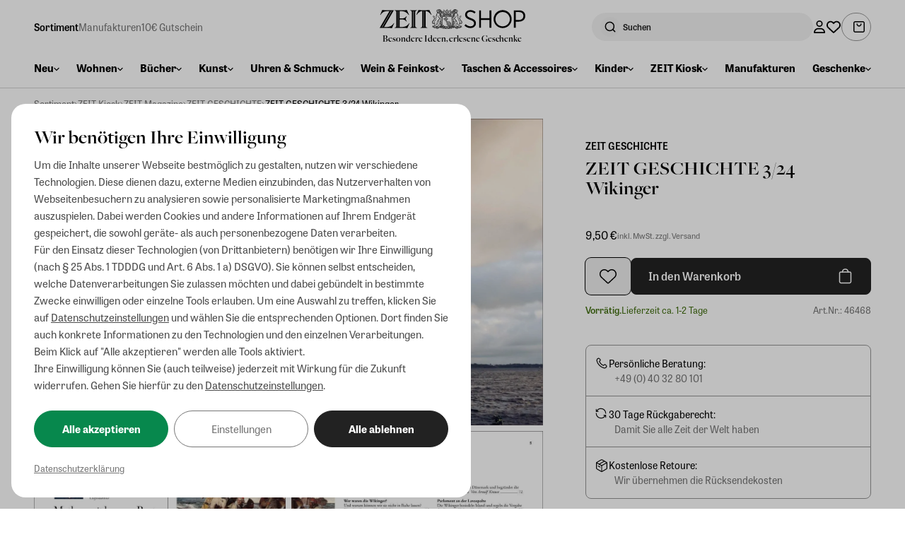

--- FILE ---
content_type: text/css; charset=UTF-8
request_url: https://shop.zeit.de/_astro/_path_.ykgqU1h5.css
body_size: 9908
content:
.custom-button{position:relative;display:inline-flex;align-items:center;justify-content:center;backdrop-filter:blur(4px);-webkit-backdrop-filter:blur(4px)}.custom-button.custom-button--disabled,.custom-button.custom-button--loading{opacity:.25;pointer-events:none}.custom-button .custom-button__badge{position:absolute;top:-10%;right:-5%;display:flex;align-items:center;justify-content:center;background-color:#000;color:#fff;font-size:11px;font-weight:700;border-radius:100%;width:1.25rem;height:1.25rem}.custom-button .custom-button__active{width:0;position:absolute;left:0;z-index:9;transition:width .25s ease-out}.custom-button .custom-button__label{display:inline-flex;align-items:center;gap:.75rem;font-size:1rem;font-style:normal;font-weight:600;line-height:normal;z-index:99}.custom-button.custom-button--size-sm,.custom-button.custom-button--size-sm .custom-button__active{height:2.5rem}.custom-button.custom-button--size-md{height:3.25rem}.custom-button.custom-button--size-md .custom-button__label span{margin-bottom:.25rem}.custom-button.custom-button--size-md .custom-button__active{height:3.25rem}.custom-button.custom-button--icon-size-sm .custom-button__icon{font-size:1rem}.custom-button.custom-button--icon-size-md .custom-button__icon{font-size:1.25rem}.custom-button.custom-button--text-small{padding:.75rem 1rem!important}.custom-button.custom-button--text-small .custom-button__label{font-size:.75rem;font-weight:600}.custom-button.custom-button--shape-default{padding:0 2rem;border-radius:.5rem}.custom-button.custom-button--shape-default.custom-button--has-icon-only.custom-button--icon-size-sm{padding:0 1.25rem;aspect-ratio:1/1}.custom-button.custom-button--shape-default.custom-button--has-icon-only.custom-button--icon-size-md{padding:0 1rem;aspect-ratio:1/1}.custom-button.custom-button--shape-default .custom-button__active{border-radius:.5rem}.custom-button.custom-button--shape-pill{padding:0 2.5rem;border-radius:3.25rem}.custom-button.custom-button--shape-pill .custom-button__active{border-radius:3.25rem}.custom-button.custom-button--shape-pill.custom-button--has-icon-only{aspect-ratio:1/1;padding:0}.custom-button.custom-button--type-primary-dark{border:1px solid #000000;background-color:#222}.custom-button.custom-button--type-primary-dark .custom-button__label{color:#fff}.custom-button.custom-button--type-primary-dark.custom-button--hover-animation,.custom-button.custom-button--type-primary-dark.custom-button--hover-animation .custom-button__label{transition:color .25s ease-out}.custom-button.custom-button--type-primary-dark.custom-button--hover-animation:hover{border:1px solid #ffffff;background-color:#fff}.custom-button.custom-button--type-primary-dark.custom-button--hover-animation:hover .custom-button__label{color:#000}.custom-button.custom-button--type-primary-dark.custom-button--hover-animation.custom-button--icon-hover-fill:hover .custom-button__label svg path{fill:#000}.custom-button.custom-button--type-primary-dark.custom-button--hover-animation.custom-button--icon-hover-stroke:hover .custom-button__label svg path{stroke:#000}.custom-button.custom-button--type-primary-light{border:1px solid #FFFFFF;background-color:#fff}.custom-button.custom-button--type-primary-light .custom-button__label{color:#222}.custom-button.custom-button--type-primary-light.custom-button--hover-animation,.custom-button.custom-button--type-primary-light.custom-button--hover-animation .custom-button__label{transition:color .25s ease-out}.custom-button.custom-button--type-primary-light.custom-button--hover-animation:hover{border:1px solid #222222;background-color:#222}.custom-button.custom-button--type-primary-light.custom-button--hover-animation:hover .custom-button__label{color:#fff}.custom-button.custom-button--type-primary-light.custom-button--hover-animation.custom-button--icon-hover-fill:hover .custom-button__label svg path{fill:#fff}.custom-button.custom-button--type-primary-light.custom-button--hover-animation.custom-button--icon-hover-stroke:hover .custom-button__label svg path{stroke:#fff}.custom-button.custom-button--type-secondary-dark{border:1px solid #222222;background-color:transparent}.custom-button.custom-button--type-secondary-dark .custom-button__label{color:#222;font-weight:600}.custom-button.custom-button--type-secondary-dark.custom-button--icon-hover-fill .custom-button__label svg path{fill:#222}.custom-button.custom-button--type-secondary-dark.custom-button--icon-hover-stroke .custom-button__label svg path{stroke:#222}.custom-button.custom-button--type-secondary-dark.custom-button--hover-animation,.custom-button.custom-button--type-secondary-dark.custom-button--hover-animation .custom-button__label{transition:color .25s ease-out}.custom-button.custom-button--type-secondary-dark.custom-button--hover-animation:hover{border:1px solid #222222;background-color:#222}.custom-button.custom-button--type-secondary-dark.custom-button--hover-animation:hover .custom-button__label{color:#fff}.custom-button.custom-button--type-secondary-dark.custom-button--hover-animation.custom-button--icon-hover-fill:hover .custom-button__label svg path{fill:#fff}.custom-button.custom-button--type-secondary-dark.custom-button--hover-animation.custom-button--icon-hover-stroke:hover .custom-button__label svg path{stroke:#fff}.custom-button.custom-button--type-secondary-danger{border:1px solid #222222;background-color:transparent}.custom-button.custom-button--type-secondary-danger .custom-button__label{color:#222;font-weight:600}.custom-button.custom-button--type-secondary-danger.custom-button--hover-animation,.custom-button.custom-button--type-secondary-danger.custom-button--hover-animation .custom-button__label{transition:color .25s ease-out}.custom-button.custom-button--type-secondary-danger.custom-button--hover-animation:hover{border:1px solid #E8461E;background-color:#e8461e}.custom-button.custom-button--type-secondary-danger.custom-button--hover-animation:hover .custom-button__label{color:#fff}.custom-button.custom-button--type-secondary-danger.custom-button--hover-animation.custom-button--icon-hover-fill:hover .custom-button__label svg path{fill:#fff}.custom-button.custom-button--type-secondary-danger.custom-button--hover-animation.custom-button--icon-hover-stroke:hover .custom-button__label svg path{stroke:#fff}.custom-button.custom-button--type-secondary-dark-alt{border:1px solid #949494;background-color:transparent}.custom-button.custom-button--type-secondary-dark-alt .custom-button__label{color:#222;font-weight:600}.custom-button.custom-button--type-secondary-dark-alt.custom-button--hover-animation,.custom-button.custom-button--type-secondary-dark-alt.custom-button--hover-animation .custom-button__label{transition:color .25s ease-out}.custom-button.custom-button--type-secondary-dark-alt.custom-button--hover-animation:hover{border:1px solid #222222;background-color:#222}.custom-button.custom-button--type-secondary-dark-alt.custom-button--hover-animation:hover .custom-button__label{color:#fff}.custom-button.custom-button--type-secondary-dark-alt.custom-button--hover-animation.custom-button--icon-hover-fill:hover .custom-button__label svg path{fill:#fff}.custom-button.custom-button--type-secondary-dark-alt.custom-button--hover-animation.custom-button--icon-hover-stroke:hover .custom-button__label svg path{stroke:#fff}.custom-button.custom-button--type-secondary-light{border:1px solid #FFFFFF;background-color:transparent}.custom-button.custom-button--type-secondary-light .custom-button__label{color:#fff;font-weight:600}.custom-button.custom-button--type-secondary-light.custom-button--hover-animation,.custom-button.custom-button--type-secondary-light.custom-button--hover-animation .custom-button__label{transition:color .25s ease-out}.custom-button.custom-button--type-secondary-light.custom-button--hover-animation:hover{border:1px solid #FFFFFF;background-color:#fff}.custom-button.custom-button--type-secondary-light.custom-button--hover-animation:hover .custom-button__label{color:#222}.custom-button.custom-button--type-secondary-light.custom-button--hover-animation.custom-button--icon-hover-fill:hover .custom-button__label svg path{fill:#222}.custom-button.custom-button--type-secondary-light.custom-button--hover-animation.custom-button--icon-hover-stroke:hover .custom-button__label svg path{stroke:#222}.custom-button.custom-button--type-minimal-light{border:1px solid transparent;background-color:transparent}.custom-button.custom-button--type-minimal-light .custom-button__label{color:#222}.custom-button.custom-button--type-minimal-light.custom-button--hover-animation,.custom-button.custom-button--type-minimal-light.custom-button--hover-animation .custom-button__label{transition:color .25s ease-out}.custom-button.custom-button--type-minimal-light.custom-button--hover-animation:hover{border:1px solid #222222;background-color:#222}.custom-button.custom-button--type-minimal-light.custom-button--hover-animation:hover .custom-button__label{color:#fff}.custom-button.custom-button--type-minimal-light.custom-button--hover-animation.custom-button--icon-hover-fill:hover .custom-button__label svg path{fill:#fff}.custom-button.custom-button--type-minimal-light.custom-button--hover-animation.custom-button--icon-hover-stroke:hover .custom-button__label svg path{stroke:#fff}.custom-button.custom-button--icon-position-right-between,.custom-button.custom-button--icon-position-left-between{padding:.75rem 1.5rem .75rem 1.25rem}.custom-button.custom-button--icon-position-right-between .custom-button__label,.custom-button.custom-button--icon-position-left-between .custom-button__label{gap:1rem;display:flex;justify-content:space-between;width:100%}.custom-button.custom-button--icon-position-right-between.custom-button--text-small .custom-button__label,.custom-button.custom-button--icon-position-left-between.custom-button--text-small .custom-button__label{gap:.5rem}


--- FILE ---
content_type: application/javascript; charset=UTF-8
request_url: https://shop.zeit.de/_astro/AiAssistant.DTPu-J4e.js
body_size: 32772
content:
import{c as l,h as A,d as i,a as n,z as Q,r as d,n as $,g as R,w as z,t as E,s as oe,k as V,o as Z,q as le,F as j,f as W,b as L,e as D,j as G,i as ce,l as Y,ah as de}from"./_shopware.AEfOsmB-.js";import{v as ue,T as me}from"./runtime-dom.esm-bundler.Ut6Vva5h.js";import{u as T}from"./utils.94VmgcxF.js";import{_ as k}from"./_plugin-vue_export-helper.DlAUqK2U.js";import{a as N}from"./index.CcrllLGF.js";import{g as fe}from"./index.A2kiAPGU.js";import{P as pe}from"./ProductBox.cqcqHNry.js";import{C as he}from"./CustomButton.CSuI3VMO.js";import{N as ge}from"./Notification.HVCerKdZ.js";import{B as _e}from"./Badge.B9UtlbTc.js";import{g as se}from"./index.BYwWaCaR.js";import{u as ne}from"./index.CxNRC51Z.js";import"./index.Dy_IOP8n.js";import"./index.Duwblzi0.js";import"./Media.x8TFLazz.js";/* empty css                           */import"./index.siH0Mrhw.js";import"./index.DpEBZlmP.js";import"./VariantSelectionColor.B9C6irqS.js";import"./index.CpU25rv6.js";import"./account.RhqAT9X3.js";/* empty css                        */import"./index.BH1OfRdB.js";const xe={__name:"AiAssistantSpeechBubble",props:{timeVisible:{type:Number,default:null}},emits:["hide"],setup(r,{expose:t,emit:s}){t();const e=r,o=s,c=d(!0);e.timeVisible!==null&&setTimeout(()=>{c.value=!1,o("hide")},e.timeVisible);const a={props:e,emit:o,isVisible:c,ref:d};return Object.defineProperty(a,"__isScriptSetup",{enumerable:!1,value:!0}),a}},be={key:0,class:"speech-bubble z-30 mb-4 flex items-center gap-4 p-4"},Ce={class:"text-sm text-[#808080]"};function ve(r,t,s,e,o,c){return e.isVisible?(i(),l("div",be,[n("div",Ce,[Q(r.$slots,"default",{},void 0,!0)])])):A("",!0)}const ae=k(xe,[["render",ve],["__scopeId","data-v-b11de7fc"]]),we={__name:"AiAssistantMessageBubble",props:{type:{type:String,required:!0,validator:r=>["user","assistant"].includes(r)}},setup(r,{expose:t}){t();const s={};return Object.defineProperty(s,"__isScriptSetup",{enumerable:!1,value:!0}),s}};function ye(r,t,s,e,o,c){return i(),l("div",{class:$(["w-fit max-w-[80%] rounded-[24px] px-[16px] py-[12px]",[s.type==="assistant"?"mr-auto  rounded-tl-[4px] bg-[#FFFFFF] border-[1px] border-[#F2F2F2]":"ml-auto rounded-tr-[4px] bg-[#222222] text-[#FFFFFF]"]])},[Q(r.$slots,"default")],2)}const X=k(we,[["render",ye]]),Ae={__name:"AiAssistantLoadingIndicatorMessage",setup(r,{expose:t}){t();const s={AiAssistantMessageBubble:X};return Object.defineProperty(s,"__isScriptSetup",{enumerable:!1,value:!0}),s}},ke={class:"mb-4 flex items-center space-x-2"};function Le(r,t,s,e,o,c){return i(),l("div",ke,[R(e.AiAssistantMessageBubble,{type:"assistant"},{default:z(()=>[...t[0]||(t[0]=[n("div",{class:"typing-indicator"},[n("span"),n("span"),n("span")],-1)])]),_:1})])}const ze=k(Ae,[["render",Le],["__scopeId","data-v-1f8c95f5"]]),Fe={__name:"AiAssistantErrorMessage",props:{chatError:{type:Object,required:!0,validator:r=>r&&typeof r.message=="string"&&(typeof r.retry=="function"||r.retry===void 0)}},setup(r,{expose:t}){t();const s={};return Object.defineProperty(s,"__isScriptSetup",{enumerable:!1,value:!0}),s}},Me={class:"mb-4 mr-auto flex w-fit max-w-[80%] flex-col items-center gap-4 rounded-lg bg-red-100 p-4"},Se={class:"text-red-500"};function Be(r,t,s,e,o,c){return i(),l("div",Me,[t[1]||(t[1]=n("svg",{width:"4rem",height:"4rem",color:"#ef4444",xmlns:"http://www.w3.org/2000/svg",viewBox:"0 0 512 512"},[n("path",{d:"M256 512A256 256 0 1 0 256 0a256 256 0 1 0 0 512zm0-384c13.3 0 24 10.7 24 24l0 112c0 13.3-10.7 24-24 24s-24-10.7-24-24l0-112c0-13.3 10.7-24 24-24zM224 352a32 32 0 1 1 64 0 32 32 0 1 1 -64 0z"})],-1)),n("p",Se,E(s.chatError.message),1),s.chatError.retry?(i(),l("button",{key:0,class:"mt-2 text-red-500 hover:underline",onClick:t[0]||(t[0]=(...a)=>s.chatError.retry&&s.chatError.retry(...a))}," Erneut versuchen ")):A("",!0)])}const Ie=k(Fe,[["render",Be]]),Re={__name:"AiAssistantInputArea",props:{isLoading:{type:Boolean,required:!0},maxUserInputChars:{type:Number,default:400}},emits:["sendMessage"],setup(r,{expose:t,emit:s}){t();const{t:e}=T(),o=r,c=s,a=d(""),p=d(null),g=d(!1),M=u=>{o.isLoading||u.key==="Enter"&&!u.shiftKey&&(u.preventDefault(),w())},_=()=>{const u=p.value;u&&(u.focus(),u.setSelectionRange(u.value.length,u.value.length))},v=()=>{const u=p.value;if(!u)return;u.style.height="auto";const P=26*5+16,h=Math.min(u.scrollHeight+4,P);u.style.height=`${h}px`};V(a,()=>{v(),f()}),V(o.isLoading,u=>{u||_()}),Z(()=>{v(),_()});const f=()=>{g.value=a.value.length>=o.maxUserInputChars},w=()=>{const u=a.value.trim();u&&(c("sendMessage",u),a.value="",setTimeout(()=>{v()},0))},U={t:e,props:o,emit:c,newMessage:a,textareaRef:p,isCharLimitExceeded:g,handleKeydown:M,focusTextarea:_,adjustTextareaHeight:v,checkCharacterLimit:f,sendMessage:w,ref:d,onMounted:Z,watch:V,get useTranslations(){return T}};return Object.defineProperty(U,"__isScriptSetup",{enumerable:!1,value:!0}),U}},Te={class:"bg-[#FFFFFF] px-[16px] py-[12px]"},Ue={key:0,class:"pb-2 pl-2"},Pe={class:"flex items-end space-x-2"},Ee=["placeholder","maxlength","disabled"],Oe=["disabled"];function je(r,t,s,e,o,c){return i(),l("footer",Te,[e.isCharLimitExceeded?(i(),l("div",Ue,[...t[2]||(t[2]=[n("p",{class:"text-sm text-red-700"},"Zeichenlimit erreicht",-1)])])):A("",!0),n("div",Pe,[oe(n("textarea",{ref:"textareaRef","onUpdate:modelValue":t[0]||(t[0]=a=>e.newMessage=a),class:"min-h-[42px] flex-1 resize-none rounded-lg border p-2 focus:border-[#222222] focus:outline-none",placeholder:e.t("zeit_storefront.components.ai_assistant.message_placeholder"),rows:"1",maxlength:s.maxUserInputChars,disabled:s.isLoading,onKeydown:e.handleKeydown,onInput:e.adjustTextareaHeight},null,40,Ee),[[ue,e.newMessage]]),n("button",{disabled:s.isLoading||!e.newMessage.trim(),class:$(["flex size-[44px] items-center justify-center rounded-lg p-2",s.isLoading||!e.newMessage.trim()?"cursor-not-allowed bg-gray-300":"bg-[#222222] hover:bg-[#000000]"]),"aria-label":"Send message",onClick:t[1]||(t[1]=a=>e.sendMessage())},[...t[3]||(t[3]=[n("svg",{xmlns:"http://www.w3.org/2000/svg",class:"size-5 text-white",fill:"none",viewBox:"0 0 24 24",stroke:"currentColor"},[n("path",{"stroke-linecap":"round","stroke-linejoin":"round","stroke-width":"2",d:"M12 19l9 2-9-18-9 18 9-2zm0 0v-8"})],-1)])],10,Oe)])])}const De=k(Re,[["render",je],["__scopeId","data-v-254ae367"]]),He={__name:"AiAssistantBetaWarning",setup(r,{expose:t}){t();const{t:s}=T(),e={t:s,get useTranslations(){return T}};return Object.defineProperty(e,"__isScriptSetup",{enumerable:!1,value:!0}),e}},qe={class:"mb-4 flex w-full items-center gap-4 p-4 text-center"},$e={class:"w-full text-sm text-[#222222]"};function Ne(r,t,s,e,o,c){return i(),l("div",qe,[n("p",$e,E(e.t("zeit_storefront.components.ai_assistant.beta_warning")),1)])}const Ve=k(He,[["render",Ne]]),We={},Ke={class:"whitespace-pre-line"};function Je(r,t){return i(),l("p",Ke,[Q(r.$slots,"default")])}const re=k(We,[["render",Je]]),Ye={__name:"AiAssistantProductMessage",props:{product:{type:Object,required:!0,validator:r=>r&&typeof r.value=="object"&&r.value!==null}},setup(r,{expose:t}){t();const s={get getSeoUrlFromProduct(){return fe},ProductBox:pe};return Object.defineProperty(s,"__isScriptSetup",{enumerable:!1,value:!0}),s}},Ze=["href"];function Ge(r,t,s,e,o,c){return i(),l("a",{href:e.getSeoUrlFromProduct(s.product),class:$(["ai-assistant-product-message-"+s.product.id,"block min-w-[200px]"])},[R(e.ProductBox,le(s.product,{class:"mx-auto mt-2 w-full cursor-pointer","show-price":!0,"show-product-name":!0,"show-product-brand":!0,"show-description":!0,"show-badges":!0,"visualize-discount":!0,"hover-effect":!0}),null,16)],10,Ze)}const Qe=k(Ye,[["render",Ge]]),Xe={__name:"AiAssistantCategoryMessage",props:{category:{type:Object,required:!0,validator:r=>r&&typeof r.value=="object"&&r.value!==null}},setup(r,{expose:t}){t();const s={};return Object.defineProperty(s,"__isScriptSetup",{enumerable:!1,value:!0}),s}},et=["href"],tt={class:"text-nowrap"},st={class:"text-nowrap text-sm text-[#808080]"};function nt(r,t,s,e,o,c){return i(),l("a",{class:$(["ai-assistant-category-message-"+s.category.id,"mt-2 cursor-pointer"]),target:"_blank",href:"/"+s.category.seoUrls?.[0]?.seoPathInfo},[n("p",tt,E(s.category.name),1),n("p",st,E(s.category.breadcrumb.slice(2).slice(0,-1).join(" / ")),1)],10,et)}const at=k(Xe,[["render",nt]]),rt={__name:"AiAssistantChat",props:{messages:{type:Array,default:()=>[]}},setup(r,{expose:t}){t();const s=r,e=G(()=>{const c=[{texts:[],categories:[],products:[],isUser:!1}];let a=0;for(const[p,g]of s.messages.entries()){const M=s.messages[p-1]?.isUser??!1;g.isUser!==M&&(a++,c.push({texts:[],categories:[],products:[],isUser:g.isUser}));for(const _ of g.answer)_.type==="text"?c[a].texts.push(_.value):_.type==="product"?c[a].products.push(_.value):_.type==="category"&&c[a].categories.push(_.value)}return c}),o={props:s,formattedMessages:e,computed:G,AiAssistantTextMessage:re,AiAssistantProductMessage:Qe,AiAssistantCategoryMessage:at,AiAssistantMessageBubble:X};return Object.defineProperty(o,"__isScriptSetup",{enumerable:!1,value:!0}),o}},it={class:"flex w-full flex-col gap-y-2 overflow-x-hidden"},ot={key:0},lt={class:"flex w-full flex-nowrap items-start gap-2 overflow-x-auto"},ct={key:1},dt={class:"flex w-full flex-nowrap items-start gap-2 overflow-x-auto"};function ut(r,t,s,e,o,c){return i(),l("div",it,[(i(!0),l(j,null,W(e.formattedMessages,a=>(i(),l(j,{key:a.id},[(i(!0),l(j,null,W(a.texts,(p,g)=>(i(),L(e.AiAssistantMessageBubble,{id:"ai-assistant-message-"+a.id+"-"+g,key:g,type:a.isUser?"user":"assistant","data-user-message":a.isUser?"true":null},{default:z(()=>[R(e.AiAssistantTextMessage,null,{default:z(()=>[D(E(p),1)]),_:2},1024)]),_:2},1032,["id","type","data-user-message"]))),128)),a.products.length>0?(i(),l("div",ot,[t[0]||(t[0]=n("h3",{class:"text-[1rem] font-[600] text-[#000000] min-[768px]:font-featured min-[768px]:text-[1.5rem]"},"Produkte",-1)),t[1]||(t[1]=n("div",{class:"mb-[16px] text-[1rem] font-[500] text-[#000000]"},"Folgende Produkte habe ich für Sie gefunden:",-1)),n("div",lt,[(i(!0),l(j,null,W(a.products,(p,g)=>(i(),L(e.AiAssistantMessageBubble,{key:g,type:"assistant"},{default:z(()=>[R(e.AiAssistantProductMessage,{product:p},null,8,["product"])]),_:2},1024))),128))])])):A("",!0),a.categories.length>0?(i(),l("div",ct,[t[2]||(t[2]=n("h3",{class:"text-[1rem] font-[600] text-[#000000] min-[768px]:font-featured min-[768px]:text-[1.5rem]"},"Kategorien",-1)),t[3]||(t[3]=n("div",{class:"mb-[16px] text-[1rem] font-[500] text-[#000000]"},"Diese Kategorien passen zu Ihrer Suche:",-1)),n("div",dt,[(i(!0),l(j,null,W(a.categories,(p,g)=>(i(),L(e.AiAssistantMessageBubble,{key:g,type:"assistant"},{default:z(()=>[R(e.AiAssistantCategoryMessage,{category:p},null,8,["category"])]),_:2},1024))),128))])])):A("",!0)],64))),128))])}const ie=k(rt,[["render",ut]]),mt={};function ft(r,t){return i(),l(j,null,W(3,(s,e)=>n("div",{key:e,class:$(["mb-4 w-fit max-w-[80%] animate-pulse rounded-lg p-3",e%2===1?"ml-auto bg-[#222222] text-white":"mr-auto bg-[#f0f0f0]"])},[...t[0]||(t[0]=[n("div",{class:"h-16 w-96"},null,-1)])],2)),64)}const pt=k(mt,[["render",ft]]),ht={__name:"AiAssistantConsent",emits:["consent-accepted","consent-declined"],setup(r,{expose:t}){t();const{t:s}=T(),e={t:s,get useTranslations(){return T},CustomButton:he,AiAssistantChat:ie,AiAssistantMessageBubble:X,AiAssistantTextMessage:re};return Object.defineProperty(e,"__isScriptSetup",{enumerable:!1,value:!0}),e}},gt={class:"flex w-full flex-col gap-y-2"};function _t(r,t,s,e,o,c){return i(),l("div",gt,[R(e.AiAssistantChat,{messages:[{id:1,answer:[{type:"text",value:e.t("zeit_storefront.components.ai_assistant.consent.message_1")}],isUser:!1,timestamp:new Date},{id:2,answer:[{type:"text",value:e.t("zeit_storefront.components.ai_assistant.consent.message_2")}],isUser:!1,timestamp:new Date}]},null,8,["messages"]),R(e.AiAssistantMessageBubble,{type:"assistant"},{default:z(()=>[R(e.AiAssistantTextMessage,null,{default:z(()=>[...t[1]||(t[1]=[D(" Mit der Nutzung des digitalen Assistenten erklären Sie sich mit den ",-1),n("a",{href:"https://datenschutz.zeit.de/zeit-shop",class:"cursor-pointer text-blue-700 underline"},"Datenschutzrichtlinien",-1),D(" und unseren ",-1),n("a",{href:"/agb",class:"cursor-pointer text-blue-700 underline"},"Nutzungsbedingungen",-1),D(" einverstanden. ",-1)])]),_:1})]),_:1}),R(e.CustomButton,{class:"mt-3 w-fit",type:"primary-dark",onClick:t[0]||(t[0]=a=>r.$emit("consent-accepted"))},{icon:z(()=>[...t[2]||(t[2]=[n("svg",{class:"mt-[0.125rem] scale-150",width:"12",height:"9",viewBox:"0 0 12 9",fill:"none",xmlns:"http://www.w3.org/2000/svg"},[n("path",{d:"M1.5 4.5H9.5",stroke:"white","stroke-width":"1.2","stroke-linecap":"square","stroke-linejoin":"round"}),n("path",{d:"M7.5 7.5L10.5 4.5L7.5 1.5",stroke:"white","stroke-width":"1.2","stroke-linecap":"square"})],-1)])]),default:z(()=>[t[3]||(t[3]=D(" Fortfahren ",-1))]),_:1})])}const xt=k(ht,[["render",_t]]),bt={__name:"AiAssistantChatWindow",props:{context:{type:Object,default:()=>({})},maxUserInputChars:{type:Number,required:!0},maxRequestsPerChat:{type:Number,required:!0}},emits:["close","chatReferenceIdChanged"],setup(r,{expose:t,emit:s}){t();const{t:e}=T(),o=s,c=r,a=()=>"/store-api/zeit-ai-assistant/message",p=m=>`/store-api/zeit-ai-assistant/chat/${m}`,g=d(400),M=d(700),_=d(!1),v=d(null),f=d([{id:1,answer:[{type:"text",value:e("zeit_storefront.components.ai_assistant.introduction_message")}],isUser:!1,timestamp:new Date}]),w=d(!1),U=d(!1),u=d(!1),F=d(null),P=d(null);let h=null;const K=G(()=>f.value.filter(m=>m.isUser).length>=c.maxRequestsPerChat),H=(m,x,b=8760)=>{const I=new Date;I.setTime(I.getTime()+b*60*60*1e3);const q=`expires=${I.toUTCString()}`;document.cookie=`${m}=${x};${q};path=/`},C=m=>{const x=`${m}=`,b=document.cookie.split(";");for(let I=0;I<b.length;I++){let q=b[I].trim();if(q.indexOf(x)===0)return q.substring(x.length,q.length)}return null},y=async()=>{if(!(U.value||w.value)){_.value=!0;try{h&&await N.invoke.delete(p(h)),h=null,H("zeitShopAiAssistantReferenceId",""),o("chatReferenceIdChanged",null),f.value=f.value.length>0?[f.value[0]]:[],P.value=null}catch(m){console.error("Error deleting chat:",m)}_.value=!1}},O=async m=>{try{U.value=!0;const x=await N.invoke.get(p(m));x.data&&x.data.messages&&x.data.messages.length>0?(f.value.push(...x.data.messages.map((b,I)=>({id:I+2,answer:[{type:b.type??"text",value:b.content}],isUser:b.role==="user",timestamp:new Date}))),h=m,o("chatReferenceIdChanged",h)):(h=null,o("chatReferenceIdChanged",null))}catch(x){console.error("Error restoring chat history:",x),h=null,o("chatReferenceIdChanged",null)}finally{U.value=!1,Y(()=>{J()})}},S=async m=>{if(!m)return;const x={id:Date.now(),answer:[{type:"text",value:m}],isUser:!0,timestamp:new Date};f.value.push(x),w.value=!0,Y(()=>{J()});try{const b=await N.invoke.post(a(),{input:m,context:c.context,chatReferenceId:h},{timeout:6e4});if(b.data&&b.data.content&&b.data.content.length>0){const I={id:Date.now()+1,answer:b.data.content,isUser:!1,timestamp:new Date};f.value.push(I),h=b.data.id,h&&(H("zeitShopAiAssistantReferenceId",h,48),o("chatReferenceIdChanged",h))}else B()}catch(b){console.error("Error sending message:",b),B()}w.value=!1,Y(()=>{ee()})},B=()=>{P.value={message:"Es gab ein Problem bei der Kommunikation mit dem Assistenten. Bitte versuchen Sie es später erneut.",retry:()=>{P.value=null,S(f.value[f.value.length-1].answer[0].value),f.value.pop()}}},J=()=>{F.value&&(F.value.scrollTop=F.value.scrollHeight)},ee=()=>{if(F.value){const m=F.value.querySelectorAll('[data-user-message="true"]');if(m.length>0){const x=m[m.length-1],b=F.value.getBoundingClientRect(),q=x.getBoundingClientRect().top-b.top+F.value.scrollTop-8;F.value.scrollTo({top:q,behavior:"smooth"})}}};Z(async()=>{const m=C("zeitShopAiAssistantUserConsent");if(u.value=m==="true",!u.value)return;const x=C("zeitShopAiAssistantReferenceId");x?await O(x):(h=null,o("chatReferenceIdChanged",null)),J()});const te={t:e,emit:o,props:c,aiAssistantEndpoint:a,chatHistoryEndpoint:p,chatWidth:g,chatHeight:M,isDeleteChatLoading:_,aiAssistantContainer:v,messages:f,isLoading:w,isRestoringChatHistory:U,hasUserConsented:u,chatContainer:F,chatError:P,get referenceId(){return h},set referenceId(m){h=m},maxRequestsPerChatHit:K,setCookie:H,getCookie:C,deleteChat:y,restoreChatHistory:O,sendMessage:S,pushErrorMessage:B,scrollToBottom:J,scrollToLatestUserMessage:ee,acceptConsent:()=>{u.value=!0,H("zeitShopAiAssistantUserConsent","true")},ref:d,onMounted:Z,nextTick:Y,computed:G,get apiInstance(){return N},get useTranslations(){return T},AiAssistantLoadingIndicatorMessage:ze,AiAssistantErrorMessage:Ie,AiAssistantInputArea:De,AiAssistantBetaWarning:Ve,AiAssistantChat:ie,AiAssistantMessageLoading:pt,AiAssistantConsent:xt,Notification:ge,Badge:_e};return Object.defineProperty(te,"__isScriptSetup",{enumerable:!1,value:!0}),te}},Ct={class:"flex items-center justify-between rounded-none bg-[#222222] p-4 md:rounded-t-[24px]"},vt={class:"flex flex-row items-center gap-8"},wt={class:"flex items-center gap-[16px]"},yt={class:"text-[1.25rem] font-[600] text-[#FFFFFF] min-[768px]:font-featured min-[768px]:text-[1.75rem]"},At={class:"flex h-fit items-center"},kt=["disabled"],Lt={key:0,class:"h-[1rem] animate-spin text-[#FFFFFF]",xmlns:"http://www.w3.org/2000/svg",viewBox:"0 0 512 512"},zt={ref:"chatContainer",class:"flex-1 overflow-y-auto bg-[#FFFFFF]/50 p-[16px] backdrop-blur-md"};function Ft(r,t,s,e,o,c){return i(),l("div",{ref:"aiAssistantContainer",class:$(["z-50 flex min-h-96 min-w-96 flex-col shadow-lg md:[height:var(--chat-height)] md:[max-height:var(--chat-max-height)] md:[max-width:var(--chat-max-width)] md:[width:var(--chat-width)]",["md:size-auto"]]),style:ce([{"--chat-width":e.chatWidth+"px","--chat-height":e.chatHeight+"px"},{"--chat-max-width":"min(800px, calc(100vw - 116px))","--chat-max-height":"calc(100vh - 140px)"}])},[t[10]||(t[10]=n("div",{class:"fixed left-0 top-0 z-40 h-[5px] w-[100lvw] bg-[#222222] md:hidden"},null,-1)),t[11]||(t[11]=n("div",{class:"fixed bottom-0 left-0 z-40 h-[5px] w-[100lvw] bg-white md:hidden"},null,-1)),n("header",Ct,[n("div",vt,[n("div",wt,[n("h2",yt,E(e.t("zeit_storefront.components.ai_assistant.title")),1),R(e.Badge,null,{default:z(()=>[...t[4]||(t[4]=[D("BETA",-1)])]),_:1})])]),n("div",At,[e.messages.length>1?(i(),l("button",{key:0,id:"ai-assistant-delete-chat-button",class:"group mr-4 cursor-pointer",disabled:e.isRestoringChatHistory||e.isLoading,onClick:t[0]||(t[0]=a=>e.deleteChat())},[t[7]||(t[7]=n("span",{class:"sr-only"},"Delete chat and start a new one",-1)),e.isDeleteChatLoading?(i(),l("svg",Lt,[...t[5]||(t[5]=[n("path",{d:"M224 32c0-17.7 14.3-32 32-32C397.4 0 512 114.6 512 256c0 46.6-12.5 90.4-34.3 128c-8.8 15.3-28.4 20.5-43.7 11.7s-20.5-28.4-11.7-43.7c16.3-28.2 25.7-61 25.7-96c0-106-86-192-192-192c-17.7 0-32-14.3-32-32z"},null,-1)])])):(i(),l("svg",{key:1,class:$(["h-[1.5rem]",[{"text-[#FFFFFF] group-hover:text-red-500":!e.isRestoringChatHistory&&!e.isLoading},{"cursor-not-allowed text-gray-200":e.isRestoringChatHistory||e.isLoading}]]),fill:"currentColor",xmlns:"http://www.w3.org/2000/svg",viewBox:"0 0 640 640"},[...t[6]||(t[6]=[n("path",{d:"M0 128C0 110.3 14.3 96 32 96L128 96L135.2 81.7C140.6 70.8 151.7 64 163.8 64L284.2 64C296.3 64 307.4 70.8 312.8 81.7L320 96L416 96C433.7 96 448 110.3 448 128C448 145.7 433.7 160 416 160L32 160C14.3 160 0 145.7 0 128zM32 192L416 192L411.2 268.4C401.6 260.6 389.4 256 376 256C345.2 256 320.3 280.8 320 311.5L320 432.8C320.3 484.8 343.1 531.5 379.1 563.6C370.6 571.3 359.2 576 346.9 576L101.1 576C75.8 576 54.8 556.3 53.2 531L32 192zM352 312C352 298.7 362.7 288 376 288C389.3 288 400 298.7 400 312L400 324.7C425.5 301.9 459.1 288 496 288C575.5 288 640 352.5 640 432C640 511.5 575.5 576 496 576C453.3 576 415 557.4 388.6 528C379.8 518.1 380.6 502.9 390.5 494.1C400.4 485.3 415.6 486.1 424.4 496C442.1 515.7 467.6 528 496 528C549 528 592 485 592 432C592 379 549 336 496 336C467.5 336 442 348.3 424.4 368L456 368C469.3 368 480 378.7 480 392C480 405.3 469.3 416 456 416L376 416C362.7 416 352 405.3 352 392L352 312z"},null,-1)])],2))],8,kt)):A("",!0),n("button",{id:"ai-assistant-close-button-x",class:"text-[#FFFFFF] transition-colors hover:text-black","aria-label":"Close chat",onClick:t[1]||(t[1]=a=>e.emit("close"))},[...t[8]||(t[8]=[n("span",{class:"sr-only"},"Close",-1),n("svg",{xmlns:"http://www.w3.org/2000/svg",class:"h-[1.5rem]",fill:"none",viewBox:"0 0 24 24",stroke:"currentColor"},[n("path",{"stroke-linecap":"round","stroke-linejoin":"round","stroke-width":"2",d:"M6 18L18 6M6 6l12 12"})],-1)])])])]),n("div",zt,[!e.hasUserConsented&&!e.isRestoringChatHistory?(i(),L(e.AiAssistantConsent,{key:0,onConsentAccepted:e.acceptConsent,onConsentDeclined:t[2]||(t[2]=a=>e.emit("close"))})):(i(),l(j,{key:1},[R(e.AiAssistantBetaWarning),e.isRestoringChatHistory?(i(),L(e.AiAssistantMessageLoading,{key:0,id:"ai-assistant-restoring-chat-message"})):(i(),L(e.AiAssistantChat,{key:1,messages:e.messages},null,8,["messages"])),e.chatError?(i(),L(e.AiAssistantErrorMessage,{key:2,id:"ai-assistant-chat-error-message","chat-error":e.chatError},null,8,["chat-error"])):A("",!0),e.isLoading?(i(),L(e.AiAssistantLoadingIndicatorMessage,{key:3,id:"ai-assistant-chat-loading-message"})):A("",!0)],64))],512),e.maxRequestsPerChatHit?(i(),L(e.Notification,{key:0,type:"warning"},{default:z(()=>[...t[9]||(t[9]=[D("Maximale Anzahl an Nachrichten erreicht. Bitte starten Sie einen neuen Chat, um fortzufahren. Sie müssen den Chat löschen um fortzufahren.",-1)])]),_:1})):A("",!0),R(e.AiAssistantInputArea,{"is-loading":e.isLoading||!e.hasUserConsented||e.chatError||e.maxRequestsPerChatHit,"max-user-input-chars":s.maxUserInputChars,onSendMessage:t[3]||(t[3]=a=>e.sendMessage(a))},null,8,["is-loading","max-user-input-chars"])],4)}const Mt=k(bt,[["render",Ft]]),St={__name:"AiAssistantFeedbackBubble",props:{referenceId:{type:String,required:!0},feedbackSeoUrl:{type:String,required:!0}},emits:["hide","was-rated"],setup(r,{expose:t,emit:s}){t();const{t:e}=T(),o=r,c=s,a=d(!1),p=d(!1),g=()=>"/store-api/zeit-ai-assistant/feedback",M=setTimeout(()=>{c("hide")},2e4);async function _(f){if(!o.referenceId){console.error("Reference ID is required for feedback submission.");return}clearTimeout(M),p.value=!0;try{await N.invoke.post(g()+"/"+o.referenceId,{feedback:f})}catch(w){console.error("Error sending feedback:",w)}a.value=!0,p.value=!1,setTimeout(()=>{c("hide")},1e4),c("was-rated")}const v={t:e,props:o,emit:c,feedbackSubmitted:a,isSubmitFeedbackLoading:p,feedbackSubmitionEndpoint:g,timeout:M,submitFeedback:_,ref:d,get useTranslations(){return T},get apiInstance(){return N},AiAssistantSpeechBubble:ae};return Object.defineProperty(v,"__isScriptSetup",{enumerable:!1,value:!0}),v}},Bt={key:0},It={xmlns:"http://www.w3.org/2000/svg","xmlns:xlink":"http://www.w3.org/1999/xlink",style:{margin:"auto",background:"none",display:"block","shape-rendering":"auto"},width:"21px",height:"21px",viewBox:"0 0 100 100",preserveAspectRatio:"xMidYMid"},Rt={class:"mt-2 flex items-center justify-evenly gap-4"},Tt={key:2},Ut=["href"];function Pt(r,t,s,e,o,c){return i(),L(e.AiAssistantSpeechBubble,{onHide:t[4]||(t[4]=a=>e.emit("hide"))},{default:z(()=>[e.isSubmitFeedbackLoading?(i(),l("div",Bt,[(i(),l("svg",It,[...t[5]||(t[5]=[n("circle",{cx:"50",cy:"50",fill:"none",stroke:"#000000","stroke-width":"10",r:"35","stroke-dasharray":"164.93361431346415 56.97787143782138"},[n("animateTransform",{attributeName:"transform",type:"rotate",repeatCount:"indefinite",dur:"1s",values:"0 50 50;360 50 50",keyTimes:"0;1"})],-1)])]))])):e.feedbackSubmitted?e.feedbackSubmitted?(i(),l("p",Tt,[n("span",null,E(e.t("zeit_storefront.components.ai_assistant.feedback_bubble.thanks")+" "),1),s.feedbackSeoUrl&&s.feedbackSeoUrl.trim()!==""?(i(),l("a",{key:0,target:"_blank",href:s.feedbackSeoUrl,class:"mt-2 cursor-pointer text-blue-700 underline",onClick:t[3]||(t[3]=a=>e.emit("hide"))},E(e.t("zeit_storefront.components.ai_assistant.feedback_bubble.share_more_feedback")),9,Ut)):A("",!0)])):A("",!0):(i(),l(j,{key:1},[n("p",null,E(e.t("zeit_storefront.components.ai_assistant.feedback_bubble.title")),1),n("div",Rt,[(i(),l("svg",{class:"size-8 cursor-pointer transition-colors hover:text-green-500",fill:"currentColor",xmlns:"http://www.w3.org/2000/svg",viewBox:"0 0 512 512",onClick:t[0]||(t[0]=a=>e.submitFeedback(3))},[...t[6]||(t[6]=[n("path",{d:"M464 256A208 208 0 1 0 48 256a208 208 0 1 0 416 0zM0 256a256 256 0 1 1 512 0A256 256 0 1 1 0 256zm177.6 62.1C192.8 334.5 218.8 352 256 352s63.2-17.5 78.4-33.9c9-9.7 24.2-10.4 33.9-1.4s10.4 24.2 1.4 33.9c-22 23.8-60 49.4-113.6 49.4s-91.7-25.5-113.6-49.4c-9-9.7-8.4-24.9 1.4-33.9s24.9-8.4 33.9 1.4zM144.4 208a32 32 0 1 1 64 0 32 32 0 1 1 -64 0zm192-32a32 32 0 1 1 0 64 32 32 0 1 1 0-64z"},null,-1)])])),(i(),l("svg",{class:"size-8 cursor-pointer transition-colors hover:text-yellow-300",fill:"currentColor",xmlns:"http://www.w3.org/2000/svg",viewBox:"0 0 512 512",onClick:t[1]||(t[1]=a=>e.submitFeedback(2))},[...t[7]||(t[7]=[n("path",{d:"M464 256A208 208 0 1 1 48 256a208 208 0 1 1 416 0zM256 0a256 256 0 1 0 0 512A256 256 0 1 0 256 0zM176.4 240a32 32 0 1 0 0-64 32 32 0 1 0 0 64zm192-32a32 32 0 1 0 -64 0 32 32 0 1 0 64 0zM184 328c-13.3 0-24 10.7-24 24s10.7 24 24 24l144 0c13.3 0 24-10.7 24-24s-10.7-24-24-24l-144 0z"},null,-1)])])),(i(),l("svg",{class:"size-8 cursor-pointer transition-colors hover:text-red-500",fill:"currentColor",xmlns:"http://www.w3.org/2000/svg",viewBox:"0 0 512 512",onClick:t[2]||(t[2]=a=>e.submitFeedback(1))},[...t[8]||(t[8]=[n("path",{d:"M464 256A208 208 0 1 0 48 256a208 208 0 1 0 416 0zM0 256a256 256 0 1 1 512 0A256 256 0 1 1 0 256zM174.6 384.1c-4.5 12.5-18.2 18.9-30.7 14.4s-18.9-18.2-14.4-30.7C146.9 319.4 198.9 288 256 288s109.1 31.4 126.6 79.9c4.5 12.5-2 26.2-14.4 30.7s-26.2-2-30.7-14.4C328.2 358.5 297.2 336 256 336s-72.2 22.5-81.4 48.1zM144.4 208a32 32 0 1 1 64 0 32 32 0 1 1 -64 0zm192-32a32 32 0 1 1 0 64 32 32 0 1 1 0-64z"},null,-1)])]))])],64))]),_:1})}const Et=k(St,[["render",Pt]]),Ot={__name:"AiAssistant",props:{context:{type:Object,default:()=>({})}},async setup(r,{expose:t}){t();let s,e;const{t:o}=T(),c=ne(),a=([s,e]=de(()=>c.getCurrentContext()),s=await s,e(),s),p=d(a?.salesChannel?.customFields||{}),g=d(!1),M=async()=>{const C=se("general__ai_assist_enabled",!1);g.value=C&&p.value.zeit_sales_channel_ai_assistant_enabled===!0},_=()=>{f.value=!0,h()},v=d(!1),f=d(!1),w=d(!1),U=d(null),u=()=>{v.value=!v.value},F=(C,y,O=8760)=>{const S=new Date;S.setTime(S.getTime()+O*60*60*1e3);const B=`expires=${S.toUTCString()}`;document.cookie=`${C}=${y};${B};path=/`},P=C=>{const y=`${C}=`,O=document.cookie.split(";");for(let S=0;S<O.length;S++){let B=O[S].trim();if(B.indexOf(y)===0)return B.substring(y.length,B.length)}return null},h=()=>{F("zeitShopAiAssistantConvenience",JSON.stringify({chatWasOpened:v.value,timeStamp:new Date().toISOString(),lastChatRated:f.value}),48)};V(v,(C,y)=>{h(),v.value===!0&&(w.value=!1),y===!0&&C===!1&&f.value===!1&&(w.value=!0)}),V(U,(C,y)=>{C&&C!==y&&(f.value=!1,h())});const K=()=>{const C=P("zeitShopAiAssistantConvenience");if(C){const y=JSON.parse(C),O=y.chatWasOpened||!1,S=new Date(y.timeStamp||Date.now());if(f.value=y.lastChatRated||!1,w.value=!y.lastChatRated&&O&&Date.now()-S.getTime()<7200*1e3,w.value){const B=P("zeitShopAiAssistantReferenceId");B&&(U.value=B)}}};window.addEventListener("sw-ab-features-loaded",()=>{M()}),K(),M();const H={t:o,shopwareContext:c,apiContext:a,salesChannelCustomFields:p,isEnabled:g,loadAiAssistantEnabled:M,handleChatRated:_,isChatOpen:v,latestMessageWasRated:f,showFeedbackBubble:w,latestChatReferenceId:U,toggleChatAssistant:u,setCookie:F,getCookie:P,updateCookie:h,initChatState:K,ref:d,watch:V,get useTranslations(){return T},AiAssistantSpeechBubble:ae,AiAssistantChatWindow:Mt,AiAssistantFeedbackBubble:Et,get getFeatureValue(){return se},get useContext(){return ne}};return Object.defineProperty(H,"__isScriptSetup",{enumerable:!1,value:!0}),H}},jt={key:0},Dt={key:0,id:"ai-assistant-chat-button-close-icon",class:"size-[18px] fill-white group-hover:fill-[#222222]",xmlns:"http://www.w3.org/2000/svg",viewBox:"0 0 640 640"},Ht={key:1,id:"ai-assistant-chat-button-open-icon",class:"size-[18px] fill-white group-hover:fill-[#222222]",xmlns:"http://www.w3.org/2000/svg",viewBox:"0 0 640 512"};function qt(r,t,s,e,o,c){return i(),L(me,{name:"slide-fade"},{default:z(()=>[e.isEnabled?(i(),l("div",jt,[n("div",null,[n("button",{id:"ai-assistant-chat-button",type:"button",class:"group flex size-[50px] items-center justify-center rounded-full bg-[#222222] transition-all hover:bg-[#FFFFFF] hover:shadow",onClick:e.toggleChatAssistant},[e.isChatOpen?(i(),l("svg",Dt,[...t[4]||(t[4]=[n("path",{d:"M0 256C0 238.3 14.3 224 32 224C43.8 224 54.2 230.4 59.7 240L96 240L96 128C96 92.7 124.7 64 160 64L480 64C515.3 64 544 92.7 544 128L544 240L580.3 240C585.8 230.4 596.2 224 608 224C625.7 224 640 238.3 640 256C640 273.7 625.7 288 608 288C596.2 288 585.8 281.6 580.3 272L569.4 272C547.1 261.7 522.2 256 496 256L496 128C496 119.2 488.8 112 480 112L160 112C151.2 112 144 119.2 144 128L144 256L144 416C144 424.8 151.2 432 160 432L224 432L272 432L272 480L272 496L322 458.5C324.6 475.7 329.7 492.1 336.9 507.3L272 556L271.8 556.2L266.7 560L249.6 572.8C244.7 576.4 238.2 577 232.8 574.3C227.4 571.6 224 566.1 224 560L224 538.7L224 532.3L224 532L224 528L224 480L176 480L160 480C124.7 480 96 451.3 96 416L96 272L59.7 272C54.2 281.6 43.8 288 32 288C14.3 288 0 273.7 0 256zM176 192C176 174.3 190.3 160 208 160L432 160C449.7 160 464 174.3 464 192L464 258.9C451.9 261.1 440.3 264.6 429.2 269.1C431 265.1 432 260.7 432 256C432 238.3 417.7 224 400 224C382.3 224 368 238.3 368 256C368 272.1 379.8 285.4 395.3 287.7C371.7 304.2 352.4 326.3 339.2 352L208 352C190.3 352 176 337.7 176 320L176 192zM208 256C208 273.7 222.3 288 240 288C257.7 288 272 273.7 272 256C272 238.3 257.7 224 240 224C222.3 224 208 238.3 208 256zM352 432C352 352.5 416.5 288 496 288C575.5 288 640 352.5 640 432C640 511.5 575.5 576 496 576C416.5 576 352 511.5 352 432zM436.7 372.7C430.5 378.9 430.5 389.1 436.7 395.3L473.4 432L436.7 468.7C430.5 474.9 430.5 485.1 436.7 491.3C442.9 497.5 453.1 497.5 459.3 491.3L496 454.6L532.7 491.3C538.9 497.5 549.1 497.5 555.3 491.3C561.5 485.1 561.5 474.9 555.3 468.7L518.6 432L555.3 395.3C561.5 389.1 561.5 378.9 555.3 372.7C549.1 366.5 538.9 366.5 532.7 372.7L496 409.4L459.3 372.7C453.1 366.5 442.9 366.5 436.7 372.7z"},null,-1)])])):(i(),l("svg",Ht,[...t[5]||(t[5]=[n("path",{d:"M272 368l-48 0-64 0c-8.8 0-16-7.2-16-16l0-160 0-128c0-8.8 7.2-16 16-16l320 0c8.8 0 16 7.2 16 16l0 128 0 160c0 8.8-7.2 16-16 16l-106.7 0-16 0-12.8 9.6L272 432l0-16 0-48zM96 208l0 144c0 35.3 28.7 64 64 64l16 0 48 0 0 48 0 4 0 .3 0 6.4 0 21.3c0 6.1 3.4 11.6 8.8 14.3s11.9 2.1 16.8-1.5L266.7 496l5.1-3.8 .2-.2 101.3-76L480 416c35.3 0 64-28.7 64-64l0-144 36.3 0c5.5 9.6 15.9 16 27.7 16c17.7 0 32-14.3 32-32s-14.3-32-32-32c-11.8 0-22.2 6.4-27.7 16L544 176l0-112c0-35.3-28.7-64-64-64L160 0C124.7 0 96 28.7 96 64l0 112-36.3 0c-5.5-9.6-15.9-16-27.7-16c-17.7 0-32 14.3-32 32s14.3 32 32 32c11.8 0 22.2-6.4 27.7-16L96 208zm80-80l0 128c0 17.7 14.3 32 32 32l224 0c17.7 0 32-14.3 32-32l0-128c0-17.7-14.3-32-32-32L208 96c-17.7 0-32 14.3-32 32zm32 64a32 32 0 1 1 64 0 32 32 0 1 1 -64 0zm192-32a32 32 0 1 1 0 64 32 32 0 1 1 0-64z"},null,-1)])]))])]),e.isChatOpen?(i(),L(e.AiAssistantChatWindow,{key:0,id:"ai-assistant-chat-window",context:s.context,"max-user-input-chars":e.salesChannelCustomFields.zeit_ai_sales_channel_ai_assistant_max_user_input_chars,"max-requests-per-chat":e.salesChannelCustomFields.zeit_ai_sales_channel_ai_assistant_max_user_max_requests_per_chat,class:"fixed inset-0 md:bottom-[16px] md:left-auto md:right-[98px] md:top-auto",onClose:t[0]||(t[0]=a=>e.isChatOpen=!1),onChatReferenceIdChanged:t[1]||(t[1]=a=>e.latestChatReferenceId=a)},null,8,["context","max-user-input-chars","max-requests-per-chat"])):A("",!0),!e.isChatOpen&&!e.showFeedbackBubble&&e.salesChannelCustomFields.zeit_sales_channel_ai_assistant_show_attention_badge===!0?(i(),L(e.AiAssistantSpeechBubble,{key:1,class:"fixed inset-0 bottom-[16px] left-auto right-[98px] top-auto","time-visible":5e3},{default:z(()=>[D(E(e.t("zeit_storefront.components.ai_assistant.attention_badge")),1)]),_:1})):A("",!0),!e.isChatOpen&&e.showFeedbackBubble&&e.latestChatReferenceId?(i(),L(e.AiAssistantFeedbackBubble,{key:2,id:"ai-assistant-feedback-bubble",class:"fixed inset-0 bottom-[16px] left-auto right-[98px] top-auto","feedback-seo-url":e.salesChannelCustomFields.zeit_sales_channel_ai_assistant_feedback_seo_url,"reference-id":e.latestChatReferenceId,onHide:t[2]||(t[2]=a=>e.showFeedbackBubble=!1),onWasRated:t[3]||(t[3]=a=>e.handleChatRated())},null,8,["feedback-seo-url","reference-id"])):A("",!0)])):A("",!0)]),_:1})}const fs=k(Ot,[["render",qt]]);export{fs as default};


--- FILE ---
content_type: application/javascript; charset=UTF-8
request_url: https://shop.zeit.de/_astro/HeaderAccountButton.CLlrpNeB.js
body_size: 1177
content:
import{b as n,w as i,d as c,a as r}from"./_shopware.AEfOsmB-.js";import{u as s}from"./utils.94VmgcxF.js";import{C as p}from"./CustomButton.CSuI3VMO.js";import{_ as u}from"./_plugin-vue_export-helper.DlAUqK2U.js";import"./index.Dy_IOP8n.js";/* empty css                        */const l={__name:"HeaderAccountButton",setup(a,{expose:t}){t();const{t:o}=s(),e={t:o,get useTranslations(){return s},CustomButton:p};return Object.defineProperty(e,"__isScriptSetup",{enumerable:!1,value:!0}),e}};function m(a,t,o,e,_,f){return c(),n(e.CustomButton,{href:"/konto","aria-label":"Konto",type:"minimal-light",shape:"pill",size:"sm","icon-size":"sm","icon-hover-strategy":"fill"},{icon:i(()=>[...t[0]||(t[0]=[r("svg",{class:"h-[1.125rem]",xmlns:"http://www.w3.org/2000/svg",viewBox:"0 0 448 512"},[r("path",{d:"M304 128a80 80 0 1 0 -160 0 80 80 0 1 0 160 0zM96 128a128 128 0 1 1 256 0A128 128 0 1 1 96 128zM49.3 464l349.5 0c-8.9-63.3-63.3-112-129-112l-91.4 0c-65.7 0-120.1 48.7-129 112zM0 482.3C0 383.8 79.8 304 178.3 304l91.4 0C368.2 304 448 383.8 448 482.3c0 16.4-13.3 29.7-29.7 29.7L29.7 512C13.3 512 0 498.7 0 482.3z"})],-1)])]),_:1})}const g=u(l,[["render",m]]);export{g as default};


--- FILE ---
content_type: application/x-javascript
request_url: https://www.clarity.ms/tag/ajeksoru1k?ref=gtm
body_size: 939
content:
!function(c,l,a,r,i,t,y){a[c]("metadata",(function(){a[c]("set","C_IS","0")}),!1,!0);if(a[c].v||a[c].t)return a[c]("event",c,"dup."+i.projectId);a[c].t=!0,(t=l.createElement(r)).async=!0,t.src="https://scripts.clarity.ms/0.8.47-beta/clarity.js",(y=l.getElementsByTagName(r)[0]).parentNode.insertBefore(t,y),a[c]("start",i),a[c].q.unshift(a[c].q.pop()),a[c]("set","C_IS","0")}("clarity",document,window,"script",{"projectId":"ajeksoru1k","upload":"https://z.clarity.ms/collect","expire":365,"cookies":["_clck"],"track":false,"content":true,"mask":["input[type=email]",".register--content",".account--info .panel--body",".account--billing .panel--body",".account--shipping .panel--body","form[name=profileForm] input","form[name=emailForm] input",".address--item-content .panel--body",".billing--panel",".shipping-panel",".payment--method-list input","section.flex.items","flex-grow",".text-\\[\\#808080\\]"],"keep":["msclkid"],"dob":2212});